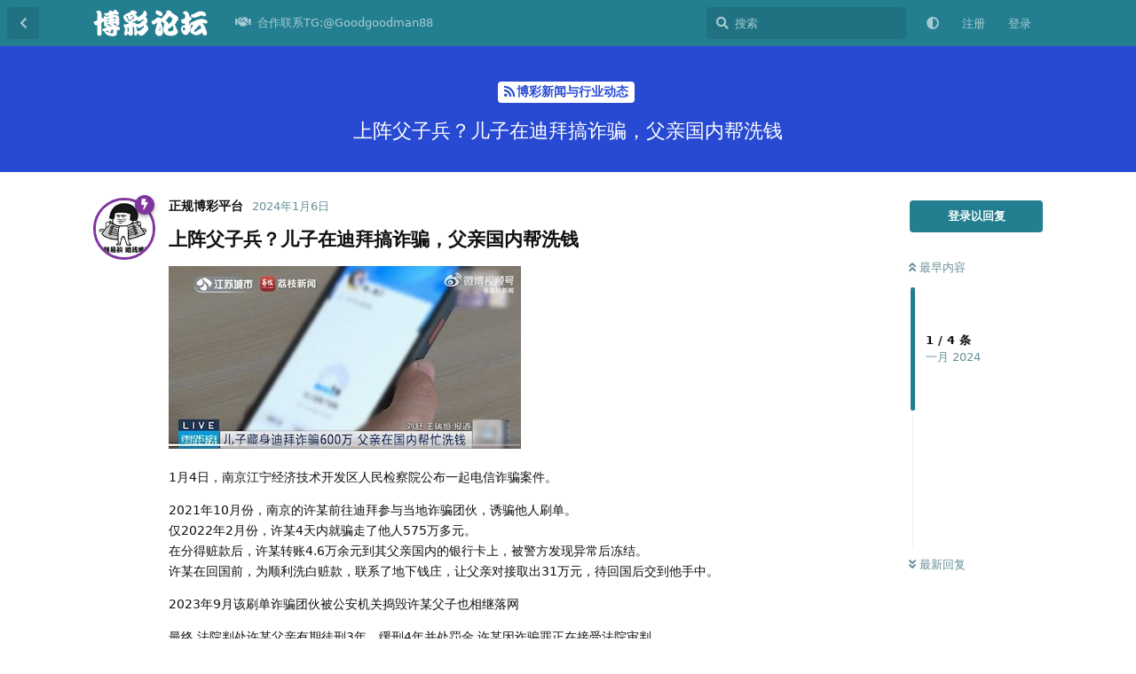

--- FILE ---
content_type: text/html; charset=utf-8
request_url: https://www.bocai567.com/d/742
body_size: 11864
content:
<!doctype html>
<html  dir="ltr"        lang="zh-Hans" >
    <head>
        <meta charset="utf-8">
        <title>上阵父子兵？儿子在迪拜搞诈骗，父亲国内帮洗钱 - 博彩论坛-华人博彩策略研究论坛</title>

        <link rel="canonical" href="https://www.bocai567.com/d/742">
<link rel="preload" href="https://www.bocai567.com/assets/forum.js?v=ab2eb06f" as="script">
<link rel="preload" href="https://www.bocai567.com/assets/forum-zh-Hans.js?v=1e663a69" as="script">
<link rel="preload" href="https://www.bocai567.com/assets/fonts/fa-solid-900.woff2" as="font" type="font/woff2" crossorigin="">
<link rel="preload" href="https://www.bocai567.com/assets/fonts/fa-regular-400.woff2" as="font" type="font/woff2" crossorigin="">
<meta name="viewport" content="width=device-width, initial-scale=1, maximum-scale=1, minimum-scale=1">
<meta name="description" content="上阵父子兵？儿子在迪拜搞诈骗，父亲国内帮洗钱 1月4日，南京江宁经济技术开发区人民检察院公布一起电信诈骗案件。 2021年10月份，南京的许某前往迪拜参与当地诈骗团伙，诱骗他人刷单。 仅2022年2月份，许某4天内就骗走了他人575万多元。 在分得赃款后，许某转账4.6万余元到其父亲国内的银行卡上，被警方...">
<meta name="theme-color" content="#237e90">
<meta name="application-name" content="博彩论坛-华人博彩策略研究论坛">
<meta name="robots" content="index, follow">
<meta name="twitter:card" content="summary_large_image">
<meta name="twitter:image" content="https://www.bocai567.com/assets/files/2024-01-06/1704513362-254849-image-2024-01-06-075549.jpg">
<meta name="twitter:title" content="上阵父子兵？儿子在迪拜搞诈骗，父亲国内帮洗钱">
<meta name="article:published_time" content="2024-01-06T03:56:11+00:00">
<meta name="twitter:description" content="上阵父子兵？儿子在迪拜搞诈骗，父亲国内帮洗钱 1月4日，南京江宁经济技术开发区人民检察院公布一起电信诈骗案件。 2021年10月份，南京的许某前往迪拜参与当地诈骗团伙，诱骗他人刷单。 仅2022年2月份，许某4天内就骗走了他人575万多元。 在分得赃款后，许某转账4.6万余元到其父亲国内的银行卡上，被警方...">
<meta name="twitter:url" content="https://www.bocai567.com/d/742-">
<meta name="color-scheme" content="light">
<link rel="stylesheet" media="not all and (prefers-color-scheme: dark)" class="nightmode-light" href="https://www.bocai567.com/assets/forum.css?v=4c430f16" />
<link rel="stylesheet" media="(prefers-color-scheme: dark)" class="nightmode-dark" href="https://www.bocai567.com/assets/forum-dark.css?v=628e12ba" />
<link rel="shortcut icon" href="https://www.bocai567.com/assets/favicon-40rsyo8w.png">
<meta property="og:site_name" content="博彩论坛-华人博彩策略研究论坛">
<meta property="og:type" content="article">
<meta property="og:image" content="https://www.bocai567.com/assets/files/2024-01-06/1704513362-254849-image-2024-01-06-075549.jpg">
<meta property="og:title" content="上阵父子兵？儿子在迪拜搞诈骗，父亲国内帮洗钱">
<meta property="og:description" content="上阵父子兵？儿子在迪拜搞诈骗，父亲国内帮洗钱 1月4日，南京江宁经济技术开发区人民检察院公布一起电信诈骗案件。 2021年10月份，南京的许某前往迪拜参与当地诈骗团伙，诱骗他人刷单。 仅2022年2月份，许某4天内就骗走了他人575万多元。 在分得赃款后，许某转账4.6万余元到其父亲国内的银行卡上，被警方...">
<meta property="og:url" content="https://www.bocai567.com/d/742-">
<script type="application/ld+json">[{"@context":"http:\/\/schema.org","@type":"QAPage","publisher":{"@type":"Organization","name":"\u535a\u5f69\u8bba\u575b-\u534e\u4eba\u535a\u5f69\u7b56\u7565\u7814\u7a76\u8bba\u575b","url":"https:\/\/www.bocai567.com","description":"\u535a\u5f69\u8bba\u575b\uff08https:\/\/www.bocai567.com\uff09\u4f5c\u4e3a\u6700\u4e13\u4e1a\u7684\u534e\u4eba\u535a\u5f69\u7b56\u7565\u7814\u7a76\u8bba\u575b,\u4e3a\u535a\u5f69\u8bba\u575b\u7684\u7231\u597d\u8005\u63d0\u4f9b\u6700\u65b0\u6700\u5feb\u7684\u535a\u5f69\u884c\u4e1a\u8d44\u8baf\u548c\u535a\u5f69\u4ea4\u6d41\u5e73\u53f0,\u662f\u4e00\u5bb6\u9488\u5bf9\u535a\u5f69\u7528\u6237\u7684\u7279\u8272\u4e13\u4e1a\u5185\u5bb9\uff0c\u5e76\u63d0\u4f9b\u56fd\u9645\u5316\u589e\u503c\u670d\u52a1\uff0c\u540c\u65f6\u662f\u4e00\u4e2a\u4ee4\u8d44\u6df1\u5546\u5bb6\u548c\u7528\u6237\u6240\u4fe1\u8d56\u7684\u591a\u5143\u5316\u8d44\u8baf\u5e73\u53f0\u3002","logo":"https:\/\/www.bocai567.com\/assets\/logo-tnotaypy.png"},"image":"https:\/\/www.bocai567.com\/assets\/files\/2024-01-06\/1704513362-254849-image-2024-01-06-075549.jpg","headline":"\u4e0a\u9635\u7236\u5b50\u5175\uff1f\u513f\u5b50\u5728\u8fea\u62dc\u641e\u8bc8\u9a97\uff0c\u7236\u4eb2\u56fd\u5185\u5e2e\u6d17\u94b1","datePublished":"2024-01-06T03:56:11+00:00","description":"\u4e0a\u9635\u7236\u5b50\u5175\uff1f\u513f\u5b50\u5728\u8fea\u62dc\u641e\u8bc8\u9a97\uff0c\u7236\u4eb2\u56fd\u5185\u5e2e\u6d17\u94b1 1\u67084\u65e5\uff0c\u5357\u4eac\u6c5f\u5b81\u7ecf\u6d4e\u6280\u672f\u5f00\u53d1\u533a\u4eba\u6c11\u68c0\u5bdf\u9662\u516c\u5e03\u4e00\u8d77\u7535\u4fe1\u8bc8\u9a97\u6848\u4ef6\u3002 2021\u5e7410\u6708\u4efd\uff0c\u5357\u4eac\u7684\u8bb8\u67d0\u524d\u5f80\u8fea\u62dc\u53c2\u4e0e\u5f53\u5730\u8bc8\u9a97\u56e2\u4f19\uff0c\u8bf1\u9a97\u4ed6\u4eba\u5237\u5355\u3002 \u4ec52022\u5e742\u6708\u4efd\uff0c\u8bb8\u67d04\u5929\u5185\u5c31\u9a97\u8d70\u4e86\u4ed6\u4eba575\u4e07\u591a\u5143\u3002 \u5728\u5206\u5f97\u8d43\u6b3e\u540e\uff0c\u8bb8\u67d0\u8f6c\u8d264.6\u4e07\u4f59\u5143\u5230\u5176\u7236\u4eb2\u56fd\u5185\u7684\u94f6\u884c\u5361\u4e0a\uff0c\u88ab\u8b66\u65b9...","url":"https:\/\/www.bocai567.com\/d\/742-","mainEntity":{"@type":"Question","name":"\u4e0a\u9635\u7236\u5b50\u5175\uff1f\u513f\u5b50\u5728\u8fea\u62dc\u641e\u8bc8\u9a97\uff0c\u7236\u4eb2\u56fd\u5185\u5e2e\u6d17\u94b1","text":"\u003Ch3\u003E\u4e0a\u9635\u7236\u5b50\u5175\uff1f\u513f\u5b50\u5728\u8fea\u62dc\u641e\u8bc8\u9a97\uff0c\u7236\u4eb2\u56fd\u5185\u5e2e\u6d17\u94b1\u003C\/h3\u003E\n\n\u003Cp\u003E\u003Cimg src=\"https:\/\/www.bocai567.com\/assets\/files\/2024-01-06\/1704513362-254849-image-2024-01-06-075549.jpg\" title=\"\" alt=\"\"\u003E\u003C\/p\u003E\n\n\u003Cp\u003E1\u67084\u65e5\uff0c\u5357\u4eac\u6c5f\u5b81\u7ecf\u6d4e\u6280\u672f\u5f00\u53d1\u533a\u4eba\u6c11\u68c0\u5bdf\u9662\u516c\u5e03\u4e00\u8d77\u7535\u4fe1\u8bc8\u9a97\u6848\u4ef6\u3002\u003C\/p\u003E\n\n\u003Cp\u003E2021\u5e7410\u6708\u4efd\uff0c\u5357\u4eac\u7684\u8bb8\u67d0\u524d\u5f80\u8fea\u62dc\u53c2\u4e0e\u5f53\u5730\u8bc8\u9a97\u56e2\u4f19\uff0c\u8bf1\u9a97\u4ed6\u4eba\u5237\u5355\u3002\u003Cbr\u003E\n\u4ec52022\u5e742\u6708\u4efd\uff0c\u8bb8\u67d04\u5929\u5185\u5c31\u9a97\u8d70\u4e86\u4ed6\u4eba575\u4e07\u591a\u5143\u3002\u003Cbr\u003E\n\u5728\u5206\u5f97\u8d43\u6b3e\u540e\uff0c\u8bb8\u67d0\u8f6c\u8d264.6\u4e07\u4f59\u5143\u5230\u5176\u7236\u4eb2\u56fd\u5185\u7684\u94f6\u884c\u5361\u4e0a\uff0c\u88ab\u8b66\u65b9\u53d1\u73b0\u5f02\u5e38\u540e\u51bb\u7ed3\u3002\u003Cbr\u003E\n\u8bb8\u67d0\u5728\u56de\u56fd\u524d\uff0c\u4e3a\u987a\u5229\u6d17\u767d\u8d43\u6b3e\uff0c\u8054\u7cfb\u4e86\u5730\u4e0b\u94b1\u5e84\uff0c\u8ba9\u7236\u4eb2\u5bf9\u63a5\u53d6\u51fa31\u4e07\u5143\uff0c\u5f85\u56de\u56fd\u540e\u4ea4\u5230\u4ed6\u624b\u4e2d\u3002\u003C\/p\u003E\n\n\u003Cp\u003E2023\u5e749\u6708\u8be5\u5237\u5355\u8bc8\u9a97\u56e2\u4f19\u88ab\u516c\u5b89\u673a\u5173\u6363\u6bc1\u8bb8\u67d0\u7236\u5b50\u4e5f\u76f8\u7ee7\u843d\u7f51\u003C\/p\u003E\n\n\u003Cp\u003E\u6700\u7ec8 \u6cd5\u9662\u5224\u5904\u8bb8\u67d0\u7236\u4eb2\u6709\u671f\u5f92\u52113\u5e74\uff0c\u7f13\u52114\u5e74\u5e76\u5904\u7f5a\u91d1 \u8bb8\u67d0\u56e0\u8bc8\u9a97\u7f6a\u6b63\u5728\u63a5\u53d7\u6cd5\u9662\u5ba1\u5224\u003C\/p\u003E\n","dateCreated":"2024-01-06T03:56:11+00:00","author":{"@type":"Person","name":"\u6b63\u89c4\u535a\u5f69\u5e73\u53f0"},"answerCount":3,"suggestedAnswer":[{"@type":"Answer","text":"\u003Cp\u003E\u54c8\u54c8\u54c8 \u8fd9\u4e2a\u725b\u003C\/p\u003E ","dateCreated":"2024-01-06T04:25:51+00:00","url":"https:\/\/www.bocai567.com\/d\/742-\/2","author":{"@type":"Person","name":"L"},"upvoteCount":0},{"@type":"Answer","text":"\u003Cp\u003E\u8fd9\u662f\u771f\u7236\u5b50\u554a\u003C\/p\u003E ","dateCreated":"2024-01-06T11:10:28+00:00","url":"https:\/\/www.bocai567.com\/d\/742-\/3","author":{"@type":"Person","name":"\u620f\u5b50"},"upvoteCount":0},{"@type":"Answer","text":"\u003Cp\u003E\u671b\u5b50\u6210\u9f99\u4e86\ud83d\ude02\u003C\/p\u003E","dateCreated":"2024-01-06T15:33:11+00:00","url":"https:\/\/www.bocai567.com\/d\/742-\/4","author":{"@type":"Person","name":"\u5c0f\u838e\u838e"},"upvoteCount":0}]}},{"@context":"http:\/\/schema.org","@type":"BreadcrumbList","itemListElement":{"@type":"ListItem","name":"\u535a\u5f69\u65b0\u95fb\u4e0e\u884c\u4e1a\u52a8\u6001","item":"https:\/\/www.bocai567.com\/t\/dashijian","position":1}},{"@context":"http:\/\/schema.org","@type":"WebSite","url":"https:\/\/www.bocai567.com\/","potentialAction":{"@type":"SearchAction","target":"https:\/\/www.bocai567.com\/?q={search_term_string}","query-input":"required name=search_term_string"}}]</script>

        <script>
            /* fof/nightmode workaround for browsers without (prefers-color-scheme) CSS media query support */
            if (!window.matchMedia('not all and (prefers-color-scheme), (prefers-color-scheme)').matches) {
                document.querySelector('link.nightmode-light').removeAttribute('media');
            }
        </script>
        
    </head>

    <body>
        <div id="app" class="App">

    <div id="app-navigation" class="App-navigation"></div>

    <div id="drawer" class="App-drawer">

        <header id="header" class="App-header">
            <div id="header-navigation" class="Header-navigation"></div>
            <div class="container">
                <div class="Header-title">
                    <a href="https://www.bocai567.com" id="home-link">
                                                    <img src="https://www.bocai567.com/assets/logo-tnotaypy.png" alt="博彩论坛-华人博彩策略研究论坛" class="Header-logo">
                                            </a>
                </div>
                <div id="header-primary" class="Header-primary"></div>
                <div id="header-secondary" class="Header-secondary"></div>
            </div>
        </header>

    </div>

    <main class="App-content">
        <div id="content"></div>

        <div id="flarum-loading" style="display: none">
    正在加载…
</div>

<noscript>
    <div class="Alert">
        <div class="container">
            请使用更现代的浏览器并启用 JavaScript 以获得最佳浏览体验。
        </div>
    </div>
</noscript>

<div id="flarum-loading-error" style="display: none">
    <div class="Alert">
        <div class="container">
            加载论坛时出错，请强制刷新页面重试。
        </div>
    </div>
</div>

<noscript id="flarum-content">
    <div class="container">
    <h1>上阵父子兵？儿子在迪拜搞诈骗，父亲国内帮洗钱</h1>

    <div>
                    <article>
                                <div class="PostUser"><h3 class="PostUser-name">正规博彩平台</h3></div>
                <div class="Post-body">
                    <h3>上阵父子兵？儿子在迪拜搞诈骗，父亲国内帮洗钱</h3>

<p><img src="https://www.bocai567.com/assets/files/2024-01-06/1704513362-254849-image-2024-01-06-075549.jpg" title="" alt=""></p>

<p>1月4日，南京江宁经济技术开发区人民检察院公布一起电信诈骗案件。</p>

<p>2021年10月份，南京的许某前往迪拜参与当地诈骗团伙，诱骗他人刷单。<br>
仅2022年2月份，许某4天内就骗走了他人575万多元。<br>
在分得赃款后，许某转账4.6万余元到其父亲国内的银行卡上，被警方发现异常后冻结。<br>
许某在回国前，为顺利洗白赃款，联系了地下钱庄，让父亲对接取出31万元，待回国后交到他手中。</p>

<p>2023年9月该刷单诈骗团伙被公安机关捣毁许某父子也相继落网</p>

<p>最终 法院判处许某父亲有期徒刑3年，缓刑4年并处罚金 许某因诈骗罪正在接受法院审判</p>

                </div>
            </article>

            <hr>
                    <article>
                                <div class="PostUser"><h3 class="PostUser-name">L</h3></div>
                <div class="Post-body">
                    <p>哈哈哈 这个牛</p> 
                </div>
            </article>

            <hr>
                    <article>
                                <div class="PostUser"><h3 class="PostUser-name">戏子</h3></div>
                <div class="Post-body">
                    <p>这是真父子啊</p> 
                </div>
            </article>

            <hr>
                    <article>
                                <div class="PostUser"><h3 class="PostUser-name">小莎莎</h3></div>
                <div class="Post-body">
                    <p>望子成龙了😂</p>
                </div>
            </article>

            <hr>
            </div>

    
    </div>

</noscript>


        <div class="App-composer">
            <div class="container">
                <div id="composer"></div>
            </div>
        </div>
    </main>

</div>




        <div id="modal"></div>
        <div id="alerts"></div>

        <script>
            document.getElementById('flarum-loading').style.display = 'block';
            var flarum = {extensions: {}};
        </script>

        <script src="https://www.bocai567.com/assets/forum.js?v=ab2eb06f"></script>
<script src="https://www.bocai567.com/assets/forum-zh-Hans.js?v=1e663a69"></script>

        <script id="flarum-json-payload" type="application/json">{"fof-nightmode.assets.day":"https:\/\/www.bocai567.com\/assets\/forum.css?v=4c430f16","fof-nightmode.assets.night":"https:\/\/www.bocai567.com\/assets\/forum-dark.css?v=628e12ba","resources":[{"type":"forums","id":"1","attributes":{"title":"\u535a\u5f69\u8bba\u575b-\u534e\u4eba\u535a\u5f69\u7b56\u7565\u7814\u7a76\u8bba\u575b","description":"\u535a\u5f69\u8bba\u575b\uff08https:\/\/www.bocai567.com\uff09\u4f5c\u4e3a\u6700\u4e13\u4e1a\u7684\u534e\u4eba\u535a\u5f69\u7b56\u7565\u7814\u7a76\u8bba\u575b,\u4e3a\u535a\u5f69\u8bba\u575b\u7684\u7231\u597d\u8005\u63d0\u4f9b\u6700\u65b0\u6700\u5feb\u7684\u535a\u5f69\u884c\u4e1a\u8d44\u8baf\u548c\u535a\u5f69\u4ea4\u6d41\u5e73\u53f0,\u662f\u4e00\u5bb6\u9488\u5bf9\u535a\u5f69\u7528\u6237\u7684\u7279\u8272\u4e13\u4e1a\u5185\u5bb9\uff0c\u5e76\u63d0\u4f9b\u56fd\u9645\u5316\u589e\u503c\u670d\u52a1\uff0c\u540c\u65f6\u662f\u4e00\u4e2a\u4ee4\u8d44\u6df1\u5546\u5bb6\u548c\u7528\u6237\u6240\u4fe1\u8d56\u7684\u591a\u5143\u5316\u8d44\u8baf\u5e73\u53f0\u3002","showLanguageSelector":false,"baseUrl":"https:\/\/www.bocai567.com","basePath":"","baseOrigin":"https:\/\/www.bocai567.com","debug":false,"apiUrl":"https:\/\/www.bocai567.com\/api","welcomeTitle":"\u535a\u5f69\u8bba\u575b-\u534e\u4eba\u535a\u5f69\u7b56\u7565\u7814\u7a76\u8bba\u575b","welcomeMessage":"\u6253\u9020\u5168\u7403\u6700\u4f73\u535a\u5f69\u8bba\u575b - \u73a9\u6cd5\u6700\u5168\uff0c\u4f18\u60e0\u591a\u591a\n","themePrimaryColor":"#237e90","themeSecondaryColor":"#1d5f6d","logoUrl":"https:\/\/www.bocai567.com\/assets\/logo-tnotaypy.png","faviconUrl":"https:\/\/www.bocai567.com\/assets\/favicon-40rsyo8w.png","headerHtml":null,"footerHtml":"","allowSignUp":true,"defaultRoute":"\/all","canViewForum":true,"canStartDiscussion":false,"canSearchUsers":false,"canCreateAccessToken":false,"canModerateAccessTokens":false,"assetsBaseUrl":"https:\/\/www.bocai567.com\/assets","canViewFlags":false,"guidelinesUrl":null,"fof-upload.canUpload":false,"fof-upload.canDownload":false,"fof-upload.composerButtonVisiblity":"both","canBypassTagCounts":false,"minPrimaryTags":"1","maxPrimaryTags":"1","minSecondaryTags":"0","maxSecondaryTags":"3","stickiest.badge_icon":"fas fa-layer-group","nodp.time_limit":"1440","canSeeUserDirectoryLink":false,"userDirectorySmallCards":true,"userDirectoryDisableGlobalSearchSource":false,"userDirectoryDefaultSort":"default","fof-user-bio.maxLength":200,"ReactionConverts":[null,null,null],"fofNightMode_autoUnsupportedFallback":1,"fofNightMode.showThemeToggleOnHeaderAlways":true,"fof-nightmode.default_theme":0,"pusherKey":null,"pusherCluster":null,"displayNameDriver":"nickname","setNicknameOnRegistration":true,"randomizeUsernameOnRegistration":false,"allowUsernameMentionFormat":true,"canBypassAds":false,"cannotSetCustomAvatar":false,"cannotRemoveAvatar":false,"canSetPredefinedAvatar":true,"predefinedAvatarsPrefix":"https:\/\/www.bocai567.com\/assets\/avatars\/predefined\/","predefinedAvatars":["4PtOrxOdkQtH43ht.jpg","EGUppOSHCoTqs0cZ.jpg","LO8Xyr29vPRZFm4T.jpg","dJxUK68updSzpHBr.jpg","gfIFTRSi7oHHOQap.jpg","IszMUe6MkmAiPrZ8.jpg","zihwyPq8kSRzF0R5.jpg","lbO7cgfIibf1sAWf.jpg","bEunayjKJTSN7uj7.jpg","zpUKMNJPTxUkmJd5.jpg","SmoFn9dnpWpASmRm.jpg","gOY8amMAAFYGSZyk.jpg","9N2LTMWsq3vAiXOU.jpg","l7g0UF3eLtQBlfq6.jpg","D5plFuJHhYUQHG6L.jpg","vqs1Z7Q7Gq0DWcY6.jpg","MiQPfqFdYl5ym2IU.jpg","aseANexDG4qBn1AP.jpg","VnNniLj14RzuOuF2.jpg","RDYBg9qcod1zNKOq.jpg","nB0ntByt4j5N0fcD.jpg","QG4Jwzf316uE32V8.jpg","XcxSALN3sidH9tis.jpg","dShfszljc68WfTW8.jpg","7DbyzpRn8KzpMW58.jpg","9NNAfeJiajae1Mw1.jpg","hS9gFKIK7ag45W4L.jpg","7ytYte2KphLrT6j0.jpg","yYdyQ2Jt44A5FbON.jpg","PTvIYKry59QkUo0s.jpg","36eFcL4lvDjQUZz5.jpg","ztiFVMWk2q6AOHHh.jpg","wZYRYgA7JTTcTyOm.jpg","YaOuL4T3ZGJDUm1p.jpg","JWMYcJ9TpkG8hevt.jpg","Av3AJ1l8aQdK89iQ.jpg","Lib6MJvLRZFk6MHE.png","FvAUxURY0cURpNAS.jpg","hTuh6mBCCsM6mhlp.jpg","opqT31t84vXUXmLc.jpg","glVU4RABBCz1OMkI.jpg","xxsZK5q5J8MA96NQ.jpg","JnPoBsf2kLBbUmRB.jpg","JnLuWt1RBTv4cd4n.jpg","fGmBQsQYQPklXlo2.jpg","nE00MLYluHLDyYxB.jpg","bIPv2tMhX9vLP5WF.jpg","LWvgZAIkr1bU5jJk.jpg","D5L2TcRDdp13E0M1.jpg","MIck7mjCpRqT66N5.jpg","qWXsxW2jqt6I55eO.jpg","f7pLH14IvOWJGU58.jpg","QrJnwvxB1NBAFF7P.jpg","zRCQQpNh9k19mgjW.jpg","tuo1bKUREm8Ncl8A.jpg","91tFquJVUnm9KhEc.jpg","JAK0aqQRakj0WSxp.jpg","t3Eot7qhi8dQH0iy.jpg","NvltnwdUpODcQPRD.jpg","07cdl1LXMQBUx3rc.jpg","sDvrYRtmoOest1jp.jpg","zYf4h3YrFpOTiyw4.jpg","gzsvQHvRPTCEcJTg.png","FTStoxzBeTNgWHcb.jpg","N5BnxbwE3iIks3CX.jpg","xn17A329dF2Ei60N.jpg","bgm9MEntZy32zPuc.jpg","R9fzUiCIazLQ9xZw.jpg","T7boBjN9Rn0Xaohy.jpg","24eDmgB97OlJqP5D.jpg","HatopXH0skMgH42y.jpg","fIfPSnrH7OV2H7HY.jpg","f1qGJ1nuuhYVTb5q.jpg","t4MkCv1gVU8gzqWz.jpg","uUM5BDYRYH4Sf98Q.jpg","smf99q03vENSJETF.jpg","g05RLaF0YxJpvW5j.jpg","7hUy1uwBJz2s1n5F.jpg","1hAXB0U2GqBzPyQe.jpg","r8eh3mFGNNkjolAU.jpg","XlEQgPqNa9fESgGs.jpg","vIT9liXSX6gTtQy0.jpg","jInYAr3jawGyU546.jpg","f0lD3qT9eGNIc5xt.jpg","hhgTRwP9CN5ziDUK.jpg","wik3CV4RhLXP74M8.jpg","xOERTGMSA3bcnMei.jpg","WTbULaaYXh2CClGb.jpg"],"emojioneAreaEnableSearch":true,"emojioneAreaEnableRecent":true,"emojioneAreaEnableTones":true,"emojioneAreaFiltersPositionBottom":true,"emojioneAreaSearchPositionBottom":true,"emojioneAreaHideFlarumButton":true},"relationships":{"groups":{"data":[{"type":"groups","id":"1"},{"type":"groups","id":"2"},{"type":"groups","id":"3"},{"type":"groups","id":"4"}]},"tags":{"data":[{"type":"tags","id":"1"},{"type":"tags","id":"2"},{"type":"tags","id":"3"},{"type":"tags","id":"4"},{"type":"tags","id":"5"},{"type":"tags","id":"6"},{"type":"tags","id":"9"},{"type":"tags","id":"10"},{"type":"tags","id":"11"},{"type":"tags","id":"12"},{"type":"tags","id":"13"},{"type":"tags","id":"14"},{"type":"tags","id":"15"},{"type":"tags","id":"16"}]},"reactions":{"data":[{"type":"reactions","id":"1"},{"type":"reactions","id":"2"},{"type":"reactions","id":"3"},{"type":"reactions","id":"4"},{"type":"reactions","id":"5"},{"type":"reactions","id":"6"}]},"links":{"data":[{"type":"links","id":"34"}]}}},{"type":"groups","id":"1","attributes":{"nameSingular":"\u7ba1\u7406\u5458","namePlural":"\u7ba1\u7406\u7ec4","color":"#B72A2A","icon":"fas fa-wrench","isHidden":0}},{"type":"groups","id":"2","attributes":{"nameSingular":"\u6e38\u5ba2","namePlural":"\u6e38\u5ba2","color":null,"icon":null,"isHidden":0}},{"type":"groups","id":"3","attributes":{"nameSingular":"\u6ce8\u518c\u7528\u6237","namePlural":"\u6ce8\u518c\u7528\u6237","color":null,"icon":null,"isHidden":0}},{"type":"groups","id":"4","attributes":{"nameSingular":"\u7248\u4e3b","namePlural":"\u7248\u4e3b\u7ec4","color":"#80349E","icon":"fas fa-bolt","isHidden":0}},{"type":"tags","id":"1","attributes":{"name":"\u514d\u8d39\u9001\u5f69\u91d1","description":"\u5206\u4eab\u767d\u83dc,\u767d\u5ad6\u5f69\u91d1,\u514d\u8d39\u8585\u7f8a\u6bdb,\u6700\u65b0\u4f18\u60e0\u8d44\u8baf","slug":"mianfeisongcaijin","color":"#EF564F","backgroundUrl":null,"backgroundMode":null,"icon":"fas fa-solid fa-gift","discussionCount":1326,"position":0,"defaultSort":null,"isChild":false,"isHidden":false,"lastPostedAt":"2026-01-17T08:41:52+00:00","canStartDiscussion":false,"canAddToDiscussion":false}},{"type":"tags","id":"2","attributes":{"name":"\u4fe1\u8a89\u535a\u5f69\u5e73\u53f0\u63a8\u8350","description":"\u5173\u4e8e\u4e0d\u540c\u7ebf\u4e0a\u8d4c\u535a\u5e73\u53f0\u7684\u8ba8\u8bba\uff0c\u5305\u62ec\u8bc4\u4ef7\u3001\u7ecf\u9a8c\u5206\u4eab\u3001\u5b89\u5168\u6027\u7b49\u65b9\u9762\u7684\u4fe1\u606f\u3002","slug":"xinyupingtaituijian","color":"#6DBB3E","backgroundUrl":null,"backgroundMode":null,"icon":"fas fa-check","discussionCount":5,"position":1,"defaultSort":null,"isChild":false,"isHidden":false,"lastPostedAt":"2026-01-15T08:02:29+00:00","canStartDiscussion":false,"canAddToDiscussion":false}},{"type":"tags","id":"3","attributes":{"name":"\u9ed1\u5e73\u53f0\u66dd\u5149","description":"\u6536\u96c6\u5404\u5927\u5e73\u53f0\u7684\u9ed1\u6599\uff0c\u4e3a\u73a9\u5bb6\u907f\u96f7\u907f\u5751\u3002","slug":"baoguangqu","color":"#414141","backgroundUrl":null,"backgroundMode":null,"icon":"fas fa-solid fa-video-slash","discussionCount":264,"position":4,"defaultSort":null,"isChild":false,"isHidden":false,"lastPostedAt":"2026-01-14T09:01:33+00:00","canStartDiscussion":false,"canAddToDiscussion":false}},{"type":"tags","id":"4","attributes":{"name":"\u535a\u5f69\u65b0\u95fb\u4e0e\u884c\u4e1a\u52a8\u6001","description":"\u672c\u680f\u76ee\u4e3b\u8981\u5206\u4eab\u5168\u65b9\u4f4d\u7684\u73af\u7403\u535a\u5f69\u65b0\u95fb\uff0c\u638c\u63e1\u535a\u5f69\u4ea7\u4e1a\u6700\u65b0\u4fe1\u606f\u3001\u62a5\u5bfc\u5404\u5927\u535a\u5f69\u516c\u53f8\u6392\u540d\u52a8\u6001\u3001\u5728\u7ebf\u535a\u5f69\u8d8b\u52bf\u4ee5\u53ca\u5404\u56fd\u8d4c\u724c\u7533\u8bf7\u6307\u5357","slug":"dashijian","color":"#284ad2","backgroundUrl":null,"backgroundMode":null,"icon":"fas fa-solid fa-rss","discussionCount":304,"position":5,"defaultSort":null,"isChild":false,"isHidden":false,"lastPostedAt":"2026-01-14T09:01:19+00:00","canStartDiscussion":false,"canAddToDiscussion":false}},{"type":"tags","id":"5","attributes":{"name":" \u535a\u5f69\u7b56\u7565","description":"\u5206\u4eab\u548c\u8ba8\u8bba\u5404\u79cd\u8d4c\u535a\u7b56\u7565\u3001\u6280\u5de7\u548c\u7cfb\u7edf\uff0c\u4ee5\u63d0\u9ad8\u80dc\u7387\u6216\u964d\u4f4e\u98ce\u9669\u3002","slug":"bocaicelue","color":"#e826b4","backgroundUrl":null,"backgroundMode":null,"icon":"fas fa-solid fa-dice","discussionCount":196,"position":3,"defaultSort":null,"isChild":false,"isHidden":false,"lastPostedAt":"2026-01-10T09:41:13+00:00","canStartDiscussion":false,"canAddToDiscussion":false}},{"type":"tags","id":"6","attributes":{"name":"\u535a\u5f69\u5fc3\u5f97","description":"\u7528\u6237\u53ef\u4ee5\u5206\u4eab\u81ea\u5df1\u7684\u535a\u5f69\u5fc3\u5f97\u3001\u4e2d\u5956\u6545\u4e8b\u3001\u6216\u8005\u9047\u5230\u7684\u95ee\u9898\uff0c\u4ee5\u83b7\u5f97\u5176\u4ed6\u4eba\u7684\u610f\u89c1\u548c\u5efa\u8bae\u3002","slug":"jiaoliu","color":"#ec4e3c","backgroundUrl":null,"backgroundMode":null,"icon":"fas fa-hand-holding-heart","discussionCount":73,"position":8,"defaultSort":null,"isChild":false,"isHidden":false,"lastPostedAt":"2026-01-10T09:42:06+00:00","canStartDiscussion":false,"canAddToDiscussion":false}},{"type":"tags","id":"9","attributes":{"name":"\u6212\u8d4c\u6587\u7ae0","description":"\u5e2e\u52a9\u6c89\u6d6e\u8d4c\u6d77\u7684\u4eba\u4e0a\u5cb8,\u522b\u8f93\u5149\u4e86\u624d\u60f3\u5230\u8981\u6212\u8d4c","slug":"jiedu","color":"#9354CA","backgroundUrl":null,"backgroundMode":null,"icon":"fas fa-solid fa-book","discussionCount":81,"position":9,"defaultSort":null,"isChild":false,"isHidden":false,"lastPostedAt":"2026-01-17T08:36:05+00:00","canStartDiscussion":false,"canAddToDiscussion":false}},{"type":"tags","id":"10","attributes":{"name":"\u6280\u672f\u652f\u6301\u548c\u95ee\u9898\u6c42\u52a9","description":"\u7528\u6237\u53ef\u4ee5\u5728\u8fd9\u91cc\u63d0\u95ee\u5173\u4e8e\u535a\u5f69\u5e73\u53f0\u3001\u6e38\u620f\u89c4\u5219\u3001\u6280\u672f\u95ee\u9898\u7b49\u65b9\u9762\u7684\u95ee\u9898\uff0c\u5e76\u5f97\u5230\u5176\u4ed6\u7528\u6237\u7684\u5e2e\u52a9\u3002","slug":"qiuzu","color":"#715138","backgroundUrl":null,"backgroundMode":null,"icon":"fas fa-wrench","discussionCount":2,"position":11,"defaultSort":null,"isChild":false,"isHidden":false,"lastPostedAt":"2024-01-26T08:55:24+00:00","canStartDiscussion":false,"canAddToDiscussion":false}},{"type":"tags","id":"11","attributes":{"name":"\u5ba2\u6237\u670d\u52a1","description":"\u7528\u6237\u53ef\u4ee5\u5728\u8fd9\u4e2a\u680f\u76ee\u627e\u5230\u5e73\u53f0\u7ad9\u957f\u7684\u8054\u7cfb\u65b9\u5f0f\uff0c\u4ee5\u53ca\u89e3\u51b3\u95ee\u9898\u548c\u83b7\u53d6\u652f\u6301\u7684\u4fe1\u606f\u3002","slug":"kehufuwu","color":"#f8504b","backgroundUrl":null,"backgroundMode":null,"icon":"fas fa-clipboard-list","discussionCount":2,"position":12,"defaultSort":null,"isChild":false,"isHidden":false,"lastPostedAt":"2023-10-29T10:32:19+00:00","canStartDiscussion":false,"canAddToDiscussion":false}},{"type":"tags","id":"12","attributes":{"name":"\u516c\u544a","description":"\u535a\u5f69\u8bba\u575b\u53d1\u8868\u516c\u544a","slug":"gonggao","color":"#EF564F","backgroundUrl":null,"backgroundMode":null,"icon":"fas fa-bullhorn","discussionCount":3,"position":13,"defaultSort":null,"isChild":false,"isHidden":false,"lastPostedAt":"2023-11-15T04:43:28+00:00","canStartDiscussion":false,"canAddToDiscussion":false}},{"type":"tags","id":"13","attributes":{"name":"\u4f53\u80b2\u8d5b\u4e8b\u8d44\u8baf","description":"\u96c6\u7ed3\u5168\u7403\u5404\u7c7b\u4f53\u80b2\u8d5b\u4e8b\u7684\u8d44\u8baf\u548c\u5206\u6790","slug":"tiyuzixun","color":"#b056e1","backgroundUrl":null,"backgroundMode":null,"icon":"fas fa-solid fa-desktop","discussionCount":47,"position":6,"defaultSort":null,"isChild":false,"isHidden":false,"lastPostedAt":"2026-01-17T08:38:49+00:00","canStartDiscussion":false,"canAddToDiscussion":false}},{"type":"tags","id":"14","attributes":{"name":"\u4f53\u80b2\u8d5b\u4e8b\u9884\u6d4b","description":"\u53d1\u5e03\u70ed\u95e8\u8d5b\u4e8b\u63a8\u5355\uff0c\u4e89\u53d6\u522b\u5885\u9760\u5927\u6d77","slug":"yuce","color":"#1acb26","backgroundUrl":null,"backgroundMode":null,"icon":"fas fa-regular fa-futbol","discussionCount":126,"position":7,"defaultSort":null,"isChild":false,"isHidden":false,"lastPostedAt":"2025-12-20T15:00:52+00:00","canStartDiscussion":false,"canAddToDiscussion":false}},{"type":"tags","id":"15","attributes":{"name":"\u535a\u5f69\u6545\u4e8b\u6c47","description":"\u8001\u54e5\u4eec\u53ef\u4ee5\u5728\u6b64\u5206\u4eab\u65e5\u5e38\u751f\u6d3b\uff0c\u4eba\u751f\u7ecf\u5386\uff0c\u535a\u5f08\u4e2d\u7684\u559c\u60a6\u4e0e\u5fe7\u4f24\u3002","slug":"gushihui","color":"#dc7f32","backgroundUrl":null,"backgroundMode":null,"icon":"fas fa-solid fa-book-open","discussionCount":124,"position":10,"defaultSort":null,"isChild":false,"isHidden":false,"lastPostedAt":"2026-01-17T08:37:49+00:00","canStartDiscussion":false,"canAddToDiscussion":false}},{"type":"tags","id":"16","attributes":{"name":"\u73a9\u5bb6\u6295\u7a3f\u53d1\u5e03\u533a","description":"\u6b22\u8fce\u6765\u5230\u73a9\u5bb6\u6295\u7a3f\u53d1\u5e03\u533a\uff01\u8fd9\u91cc\u662f\u5c5e\u4e8e\u4f60\u7684\u521b\u4f5c\u5929\u5730\uff0c\u4f60\u53ef\u4ee5\u5206\u4eab\u72ec\u7279\u7684\u6e38\u620f\u89c1\u89e3\u3001\u7f16\u5199\u6709\u8da3\u7684\u6e38\u620f\u6545\u4e8b\uff0c\u6216\u662f\u8d21\u732e\u6700\u65b0\u7684\u6e38\u620f\u8bc4\u6d4b\u548c\u653b\u7565\u3002\u65e0\u8bba\u662f\u81ea\u5df1\u4eb2\u8eab\u7ecf\u5386\u7684\u6e38\u620f\u5fc3\u60c5\uff0c\u8fd8\u662f\u5bf9\u884c\u4e1a\u52a8\u6001\u7684\u72ec\u5230\u5206\u6790\uff0c\u90fd\u53ef\u4ee5\u5728\u8fd9\u91cc\u627e\u5230\u5e7f\u5927\u73a9\u5bb6\u7684\u5173\u6ce8\u3002\u91ca\u653e\u4f60\u7684\u521b\u610f\uff0c\u4e0e\u5176\u4ed6\u73a9\u5bb6\u4e00\u540c\u5206\u4eab\u4f60\u7684\u6e38\u620f\u4e16\u754c\u89c2\uff0c\u8ba9\u8fd9\u91cc\u6210\u4e3a\u5404\u7c7b\u6e38\u620f\u7231\u597d\u8005\u4ea4\u6d41\u4e92\u52a8\u7684\u7cbe\u5f69\u5e73\u53f0\uff01","slug":"tougao","color":"#24c2b7","backgroundUrl":null,"backgroundMode":null,"icon":"fas fa-regular fa-paper-plane","discussionCount":4,"position":2,"defaultSort":null,"isChild":false,"isHidden":false,"lastPostedAt":"2025-10-06T10:11:06+00:00","canStartDiscussion":false,"canAddToDiscussion":false}},{"type":"reactions","id":"1","attributes":{"identifier":"thumbsup","display":null,"type":"emoji","enabled":1}},{"type":"reactions","id":"2","attributes":{"identifier":"thumbsdown","display":null,"type":"emoji","enabled":1}},{"type":"reactions","id":"3","attributes":{"identifier":"laughing","display":null,"type":"emoji","enabled":1}},{"type":"reactions","id":"4","attributes":{"identifier":"confused","display":null,"type":"emoji","enabled":1}},{"type":"reactions","id":"5","attributes":{"identifier":"heart","display":null,"type":"emoji","enabled":1}},{"type":"reactions","id":"6","attributes":{"identifier":"tada","display":null,"type":"emoji","enabled":1}},{"type":"links","id":"34","attributes":{"id":34,"title":"\u5408\u4f5c\u8054\u7cfbTG:@Goodgoodman88","icon":"fas fa-solid fa-handshake","url":"https:\/\/t.me\/Goodgoodman88","position":null,"isInternal":false,"isNewtab":false,"isChild":false,"visibility":"everyone"}}],"session":{"userId":0,"csrfToken":"kX0B3H31TkfLWu9VLr6s6NdD2ZzElp8aECEvWM4V"},"locales":{"zh-Hans":"\u7b80\u4f53\u4e2d\u6587","en":"English"},"locale":"zh-Hans","davwheat-ads.ad-code.between_posts":"\n\n  \u003Cdiv class=\u0022PostStream\u0022 style=\u0022margin-top: 10px; width:100%\u0022\u003E   \u003Ca href=\u0022http:\/\/23.225.52.68:4466\/vip348.html\u0022 target=\u0022_blank\u0022\u003E\n      \u003Cimg src=\u0022https:\/\/baipiaowang.org\/assets\/files\/2025-09-08\/1757317192-293993-2400-194.gif\u0022 \n      alt=\u00224466\u0022 width=\u0022100%\u0022\u003E\n     \u003C\/a\u003E\n    \u003C\/div\u003E\n\n\n\n\n\u003Cdiv class=\u0022PostStream\u0022 style=\u0022margin-top: 10px; width:100%\u0022\u003E\n     \u003Ca href=\u0022https:\/\/www.we867325.com\/aff.php?vid=1253358\u0022 target=\u0022_blank\u0022\u003E\n      \u003Cimg src=\u0022https:\/\/meibo999.com\/assets\/files\/2025-06-01\/1748772785-826593-2400-194.gif\u0022 alt=\u0022\u7b2c\u4e00\u4f53\u80b2\u0022 width=\u0022100%\u0022\u003E\n     \u003C\/a\u003E\n    \u003C\/div\u003E\n\n\n\n\n\n\u003Cdiv class=\u0022PostStream\u0022 style=\u0022margin-top: 10px; width:100%\u0022\u003E\n     \u003Ca href=\u0022https:\/\/www.zhgj7.vip\u0022 target=\u0022_blank\u0022\u003E\n      \u003Cimg src=\u0022https:\/\/baipiaowang.org\/assets\/files\/2025-03-18\/1742310095-631350-bc0c11bd-1fa3-47fc-9df3-9b9d472835a4.gif\u0022 alt=\u0022\u5c0a\u7687\u0022 width=\u0022100%\u0022\u003E\n     \u003C\/a\u003E\n    \u003C\/div\u003E\n\n\u003Cdiv class=\u0022PostStream\u0022 style=\u0022margin-top: 10px; width:100%\u0022\u003E\n     \u003Ca href=\u0022https:\/\/www.3bet5.cc:35559\/entry\/register\/?i_code=9784697\u0022 target=\u0022_blank\u0022\u003E\n      \u003Cimg src=\u0022https:\/\/baicaidaquan.com\/assets\/files\/2025-09-15\/1757926120-270990-2400x194.gif\u0022 \n      alt=\u0022bet5\u4f53\u80b2\u0022 width=\u0022100%\u0022\u003E\n     \u003C\/a\u003E\n    \u003C\/div\u003E\n\n\u003Cdiv class=\u0022PostStream\u0022 style=\u0022margin-top: 10px; width:100%\u0022\u003E\n     \u003Ca href=\u0022https:\/\/www.079111.cc:8899\/Register\/?a=580165\u0022 target=\u0022_blank\u0022\u003E\n      \u003Cimg src=\u0022https:\/\/www.genostas.com\/assets\/files\/2025-09-28\/1759043239-219743-bd3d56d6-cd78-45f7-a662-23984e0ddae8.gif\u0022 \n      alt=\u0022\u65b0\u8461\u4eac\u0022 width=\u0022100%\u0022\u003E\n     \u003C\/a\u003E\n    \u003C\/div\u003E\n\n\n\n\u003Cdiv class=\u0022PostStream\u0022 style=\u0022margin-top: 10px; width:100%\u0022\u003E\n     \u003Ca href=\u0022https:\/\/t.me\/kuaisuqianming\u0022 target=\u0022_blank\u0022\u003E\n      \u003Cimg src=\u0022https:\/\/meibo999.com\/assets\/files\/2025-07-30\/1753896194-281861-ios.gif\u0022 alt=\u0022\u7b7e\u540d\u0022 width=\u0022100%\u0022\u003E\n     \u003C\/a\u003E\n    \u003C\/div\u003E\n\n\n\u003Cdiv class=\u0022PostStream\u0022 style=\u0022margin-top: 10px; width:100%\u0022\u003E\n     \u003Ca href=\u0022http:\/\/jinshapg10.com\/\u0022 target=\u0022_blank\u0022\u003E\n      \u003Cimg src=\u0022https:\/\/meibo999.com\/assets\/files\/2025-06-21\/1750484571-914080-pg.gif\u0022 alt=\u0022\u91d1\u6c99\u0022 width=\u0022100%\u0022\u003E\n     \u003C\/a\u003E\n    \u003C\/div\u003E\n\n\n\u003Cdiv class=\u0022PostStream\u0022 style=\u0022margin-top: 10px; width:100%\u0022\u003E\n     \u003Ca href=\u0022https:\/\/558.5583606.cc:8443\/?shareName=558.5583606.cc\u0022 target=\u0022_blank\u0022\u003E\n      \u003Cimg src=\u0022https:\/\/kaiyuanqipai.org\/assets\/files\/2025-08-25\/1756111166-561238-558-2400x194.gif\u0022 \n      alt=\u0022\u5f00\u5143\u68cb\u724c\u0022 width=\u0022100%\u0022\u003E\n     \u003C\/a\u003E\n    \u003C\/div\u003E\n\n\u003Cdiv class=\u0022PostStream\u0022 style=\u0022margin-top: 10px; width:100%\u0022\u003E\n     \u003Ca href=\u0022https:\/\/2pg.2055983.cc\u0022 target=\u0022_blank\u0022\u003E\n      \u003Cimg src=\u0022https:\/\/kaiyuanqipai.org\/assets\/files\/2025-08-25\/1756111222-623116-2400x194.gif\u0022 \n      alt=\u0022PG\u7535\u5b50\u0022 width=\u0022100%\u0022\u003E\n     \u003C\/a\u003E\n    \u003C\/div\u003E\n\n\n\n\n\n\u003Cdiv class=\u0022PostStream\u0022 style=\u0022margin-top: 10px; width:100%\u0022\u003E\n\t\t\t\u003Ca href=\u0022https:\/\/t.me\/seo8686\u0022 target=\u0022_blank\u0022\u003E\n\t\t\t\t\u003Cimg src=\u0022https:\/\/bocaiquan.org\/assets\/files\/2023-10-18\/1697613861-574998-1.gif\u0022 alt=\u0022\u5e7f\u544a\u5408\u4f5c\u0022 width=\u0022100%\u0022\u003E\n\t\t\t\u003C\/a\u003E\n\t\t\u003C\/div\u003E","davwheat-ads.ad-code.discussion_header":"","davwheat-ads.ad-code.discussion_sidebar":"","davwheat-ads.ad-code.footer":"","davwheat-ads.ad-code.header":"\n\n\u003Cdiv class=\u0022container\u0022 style=\u0022margin-top: 10px;\u0022\u003E\n     \u003Ca href=\u0022https:\/\/156.234.248.253:5012\/?cid=8369907#baicaishequ\u0022 target=\u0022_blank\u0022\u003E\n      \u003Cimg src=\u0022https:\/\/tupian.913tupian.com\/baicai\/2400x194.gif\u0022 \n      alt=\u0022\u91d1\u6c99\u0022 width=\u0022100%\u0022\u003E\n     \u003C\/a\u003E\n    \u003C\/div\u003E\n\n\u003Cdiv class=\u0022container\u0022 style=\u0022margin-top: 10px;\u0022\u003E\n     \u003Ca href=\u0022https:\/\/www.we867325.com\/aff.php?vid=1253358\u0022 target=\u0022_blank\u0022\u003E\n      \u003Cimg src=\u0022https:\/\/meibo999.com\/assets\/files\/2026-01-20\/1768900532-518101-2400x194-2.gif\u0022 \n      alt=\u0022\u7b2c\u4e00\u4f53\u80b2\u0022 width=\u0022100%\u0022\u003E\n     \u003C\/a\u003E\n    \u003C\/div\u003E\n\n\n\n\u003Cdiv class=\u0022container\u0022 style=\u0022margin-top: 10px;\u0022\u003E\n     \u003Ca href=\u0022http:\/\/23.225.52.68:4466\/vip348.html\u0022 target=\u0022_blank\u0022\u003E\n      \u003Cimg src=\u0022https:\/\/baipiaowang.org\/assets\/files\/2025-09-08\/1757317192-293993-2400-194.gif\u0022 \n      alt=\u00224466\u0022 width=\u0022100%\u0022\u003E\n     \u003C\/a\u003E\n    \u003C\/div\u003E\n\n\u003Cdiv class=\u0022container\u0022 style=\u0022margin-top: 10px;\u0022\u003E\n     \u003Ca href=\u0022https:\/\/134.122.165.149:5001\/fhdisf9ujfsdklj88\/887260891.php\u0022 target=\u0022_blank\u0022\u003E\n      \u003Cimg src=\u0022https:\/\/meibo999.com\/assets\/files\/2025-10-30\/1761801095-733044-960x70-1.gif\u0022 \n      alt=\u00227668\u666e\u4eac\u0022 width=\u0022100%\u0022\u003E\n     \u003C\/a\u003E\n    \u003C\/div\u003E\n\n\u003Cdiv class=\u0022container\u0022 style=\u0022margin-top: 10px;\u0022\u003E\n     \u003Ca href=\u0022https:\/\/service.sdqhwtvbtwdf.com\/C.ashx?btag=a_7590b_1722c_\u0026affid=2007166\u0026siteid=7590\u0026adid=1722\u0026c=groupsites\u0022 target=\u0022_blank\u0022\u003E\n      \u003Cimg src=\u0022https:\/\/www.xianshangbc.com\/assets\/files\/2026-01-14\/1768408219-656756-bvac-1384.gif\u0022 \n      alt=\u0022\u97e6\u5fb7\u0022 width=\u0022100%\u0022\u003E\n     \u003C\/a\u003E\n    \u003C\/div\u003E\n\n\n\u003Cdiv class=\u0022container\u0022 style=\u0022margin-top: 10px;\u0022\u003E\n     \u003Ca href=\u0022https:\/\/service.sdqhwtvbtwdf.com\/C.ashx?btag=a_7590b_2484c_\u0026affid=2007166\u0026siteid=7590\u0026adid=2484\u0026c=groupsites\u0022 target=\u0022_blank\u0022\u003E\n      \u003Cimg src=\u0022https:\/\/www.xianshangbc.com\/assets\/files\/2026-01-14\/1768408326-249609-wh-1274.gif\u0022 \n      alt=\u0022\u5a01\u5ec9\u0022 width=\u0022100%\u0022\u003E\n     \u003C\/a\u003E\n    \u003C\/div\u003E\n\n\n\n\n\n\u003Cdiv class=\u0022container\u0022 style=\u0022margin-top: 10px;\u0022\u003E\n     \u003Ca href=\u0022https:\/\/f5000.62684288.top:6268\/laicai.html?cid=9029005#mbh9057\u0022 target=\u0022_blank\u0022\u003E\n      \u003Cimg src=\u0022https:\/\/meibo999.com\/assets\/files\/2026-01-19\/1768823522-916268-1.gif\u0022 \n      alt=\u0022\u6c38\u5229\u0022 width=\u0022100%\u0022\u003E\n     \u003C\/a\u003E\n    \u003C\/div\u003E\n\n\n\n\u003Cdiv class=\u0022container\u0022 style=\u0022margin-top: 10px;\u0022\u003E\n     \u003Ca href=\u0022https:\/\/756551.shop:8899\/tycgg068.html\u0022 target=\u0022_blank\u0022\u003E\n      \u003Cimg src=\u0022https:\/\/meibo999.com\/assets\/files\/2026-01-07\/1767775301-459256-20260107-780351-570dfa7e6e25459e890a2b93f62ab299.gif\u0022 \n      alt=\u0022\u592a\u9633\u57ce\u0022 width=\u0022100%\u0022\u003E\n     \u003C\/a\u003E\n    \u003C\/div\u003E\n\n\n\n\n\n","davwheat-ads.ad-code.sidebar":"","davwheat-ads.ad-code.between_posts.js":"","davwheat-ads.ad-code.discussion_header.js":"","davwheat-ads.ad-code.discussion_sidebar.js":"","davwheat-ads.ad-code.footer.js":"","davwheat-ads.ad-code.header.js":"","davwheat-ads.ad-code.sidebar.js":"","davwheat-ads.between-n-posts":"15","davwheat-ads.enable-ad-after-placeholder":"0","davwheat-ads.enabled-ad-locations":"[\u0022header\u0022]","apiDocument":{"data":{"type":"discussions","id":"742","attributes":{"title":"\u4e0a\u9635\u7236\u5b50\u5175\uff1f\u513f\u5b50\u5728\u8fea\u62dc\u641e\u8bc8\u9a97\uff0c\u7236\u4eb2\u56fd\u5185\u5e2e\u6d17\u94b1","slug":"742","commentCount":4,"participantCount":3,"createdAt":"2024-01-06T03:56:11+00:00","lastPostedAt":"2024-01-06T15:33:11+00:00","lastPostNumber":4,"canReply":false,"canRename":false,"canDelete":false,"canHide":false,"isApproved":true,"canTag":false,"isSticky":false,"canSticky":false,"isStickiest":false,"isTagSticky":false,"canStickiest":false,"canTagSticky":false,"canSeeReactions":false,"frontpage":false,"frontdate":null,"front":false,"views":6748,"subscription":null,"isLocked":false,"canLock":false},"relationships":{"user":{"data":{"type":"users","id":"24"}},"posts":{"data":[{"type":"posts","id":"1244"},{"type":"posts","id":"1248"},{"type":"posts","id":"1255"},{"type":"posts","id":"1262"}]},"tags":{"data":[{"type":"tags","id":"4"}]},"stickyTags":{"data":[]},"lastPost":{"data":{"type":"posts","id":"1262"}},"lastPostedUser":{"data":{"type":"users","id":"108"}}}},"included":[{"type":"users","id":"24","attributes":{"username":"xxx","displayName":"\u6b63\u89c4\u535a\u5f69\u5e73\u53f0","avatarUrl":"https:\/\/www.bocai567.com\/assets\/avatars\/predefined\/t3Eot7qhi8dQH0iy.jpg","slug":"xxx","joinTime":"2023-10-23T07:52:12+00:00","discussionCount":80,"commentCount":82,"canEdit":false,"canEditCredentials":false,"canEditGroups":false,"canDelete":false,"lastSeenAt":"2026-01-04T06:55:51+00:00","fof-upload-uploadCountCurrent":74,"fof-upload-uploadCountAll":74,"canSuspend":false,"canEditNickname":false},"relationships":{"groups":{"data":[{"type":"groups","id":"4"}]}}},{"type":"users","id":"97","attributes":{"username":"ccccc","displayName":"L","avatarUrl":"https:\/\/www.bocai567.com\/assets\/avatars\/predefined\/t3Eot7qhi8dQH0iy.jpg","slug":"ccccc","joinTime":"2023-12-05T10:25:01+00:00","discussionCount":0,"commentCount":23,"canEdit":false,"canEditCredentials":false,"canEditGroups":false,"canDelete":false,"lastSeenAt":"2024-06-18T13:00:08+00:00","fof-upload-uploadCountCurrent":1,"fof-upload-uploadCountAll":1,"canSuspend":false,"canEditNickname":false},"relationships":{"groups":{"data":[]}}},{"type":"users","id":"101","attributes":{"username":"mmmmm","displayName":"\u620f\u5b50","avatarUrl":"https:\/\/www.bocai567.com\/assets\/avatars\/predefined\/7ytYte2KphLrT6j0.jpg","slug":"mmmmm","joinTime":"2023-12-05T10:29:15+00:00","discussionCount":0,"commentCount":23,"canEdit":false,"canEditCredentials":false,"canEditGroups":false,"canDelete":false,"lastSeenAt":"2024-06-20T10:14:38+00:00","fof-upload-uploadCountCurrent":0,"fof-upload-uploadCountAll":0,"canSuspend":false,"canEditNickname":false},"relationships":{"groups":{"data":[]}}},{"type":"users","id":"108","attributes":{"username":"uuuuuu","displayName":"\u5c0f\u838e\u838e","avatarUrl":"https:\/\/www.bocai567.com\/assets\/avatars\/predefined\/9N2LTMWsq3vAiXOU.jpg","slug":"uuuuuu","joinTime":"2023-12-05T10:59:40+00:00","discussionCount":0,"commentCount":24,"canEdit":false,"canEditCredentials":false,"canEditGroups":false,"canDelete":false,"lastSeenAt":"2024-06-20T13:45:09+00:00","fof-upload-uploadCountCurrent":0,"fof-upload-uploadCountAll":0,"canSuspend":false,"canEditNickname":false},"relationships":{"groups":{"data":[]}}},{"type":"posts","id":"1244","attributes":{"number":1,"createdAt":"2024-01-06T03:56:11+00:00","contentType":"comment","contentHtml":"\u003Ch3\u003E\u4e0a\u9635\u7236\u5b50\u5175\uff1f\u513f\u5b50\u5728\u8fea\u62dc\u641e\u8bc8\u9a97\uff0c\u7236\u4eb2\u56fd\u5185\u5e2e\u6d17\u94b1\u003C\/h3\u003E\n\n\u003Cp\u003E\u003Cimg src=\u0022https:\/\/www.bocai567.com\/assets\/files\/2024-01-06\/1704513362-254849-image-2024-01-06-075549.jpg\u0022 title=\u0022\u0022 alt=\u0022\u0022\u003E\u003C\/p\u003E\n\n\u003Cp\u003E1\u67084\u65e5\uff0c\u5357\u4eac\u6c5f\u5b81\u7ecf\u6d4e\u6280\u672f\u5f00\u53d1\u533a\u4eba\u6c11\u68c0\u5bdf\u9662\u516c\u5e03\u4e00\u8d77\u7535\u4fe1\u8bc8\u9a97\u6848\u4ef6\u3002\u003C\/p\u003E\n\n\u003Cp\u003E2021\u5e7410\u6708\u4efd\uff0c\u5357\u4eac\u7684\u8bb8\u67d0\u524d\u5f80\u8fea\u62dc\u53c2\u4e0e\u5f53\u5730\u8bc8\u9a97\u56e2\u4f19\uff0c\u8bf1\u9a97\u4ed6\u4eba\u5237\u5355\u3002\u003Cbr\u003E\n\u4ec52022\u5e742\u6708\u4efd\uff0c\u8bb8\u67d04\u5929\u5185\u5c31\u9a97\u8d70\u4e86\u4ed6\u4eba575\u4e07\u591a\u5143\u3002\u003Cbr\u003E\n\u5728\u5206\u5f97\u8d43\u6b3e\u540e\uff0c\u8bb8\u67d0\u8f6c\u8d264.6\u4e07\u4f59\u5143\u5230\u5176\u7236\u4eb2\u56fd\u5185\u7684\u94f6\u884c\u5361\u4e0a\uff0c\u88ab\u8b66\u65b9\u53d1\u73b0\u5f02\u5e38\u540e\u51bb\u7ed3\u3002\u003Cbr\u003E\n\u8bb8\u67d0\u5728\u56de\u56fd\u524d\uff0c\u4e3a\u987a\u5229\u6d17\u767d\u8d43\u6b3e\uff0c\u8054\u7cfb\u4e86\u5730\u4e0b\u94b1\u5e84\uff0c\u8ba9\u7236\u4eb2\u5bf9\u63a5\u53d6\u51fa31\u4e07\u5143\uff0c\u5f85\u56de\u56fd\u540e\u4ea4\u5230\u4ed6\u624b\u4e2d\u3002\u003C\/p\u003E\n\n\u003Cp\u003E2023\u5e749\u6708\u8be5\u5237\u5355\u8bc8\u9a97\u56e2\u4f19\u88ab\u516c\u5b89\u673a\u5173\u6363\u6bc1\u8bb8\u67d0\u7236\u5b50\u4e5f\u76f8\u7ee7\u843d\u7f51\u003C\/p\u003E\n\n\u003Cp\u003E\u6700\u7ec8 \u6cd5\u9662\u5224\u5904\u8bb8\u67d0\u7236\u4eb2\u6709\u671f\u5f92\u52113\u5e74\uff0c\u7f13\u52114\u5e74\u5e76\u5904\u7f5a\u91d1 \u8bb8\u67d0\u56e0\u8bc8\u9a97\u7f6a\u6b63\u5728\u63a5\u53d7\u6cd5\u9662\u5ba1\u5224\u003C\/p\u003E\n","renderFailed":false,"canEdit":false,"canDelete":false,"canHide":false,"mentionedByCount":0,"canFlag":false,"isApproved":true,"canApprove":false,"canReact":false,"canLike":false,"likesCount":0},"relationships":{"discussion":{"data":{"type":"discussions","id":"742"}},"user":{"data":{"type":"users","id":"24"}},"reactions":{"data":[]},"mentionedBy":{"data":[]},"likes":{"data":[]}}},{"type":"posts","id":"1248","attributes":{"number":2,"createdAt":"2024-01-06T04:25:51+00:00","contentType":"comment","contentHtml":"\u003Cp\u003E\u54c8\u54c8\u54c8 \u8fd9\u4e2a\u725b\u003C\/p\u003E ","renderFailed":false,"canEdit":false,"canDelete":false,"canHide":false,"mentionedByCount":0,"canFlag":false,"isApproved":true,"canApprove":false,"canReact":false,"canLike":false,"likesCount":0},"relationships":{"discussion":{"data":{"type":"discussions","id":"742"}},"user":{"data":{"type":"users","id":"97"}},"reactions":{"data":[]},"mentionedBy":{"data":[]},"likes":{"data":[]}}},{"type":"posts","id":"1255","attributes":{"number":3,"createdAt":"2024-01-06T11:10:28+00:00","contentType":"comment","contentHtml":"\u003Cp\u003E\u8fd9\u662f\u771f\u7236\u5b50\u554a\u003C\/p\u003E ","renderFailed":false,"canEdit":false,"canDelete":false,"canHide":false,"mentionedByCount":0,"canFlag":false,"isApproved":true,"canApprove":false,"canReact":false,"canLike":false,"likesCount":0},"relationships":{"discussion":{"data":{"type":"discussions","id":"742"}},"user":{"data":{"type":"users","id":"101"}},"reactions":{"data":[]},"mentionedBy":{"data":[]},"likes":{"data":[]}}},{"type":"posts","id":"1262","attributes":{"number":4,"createdAt":"2024-01-06T15:33:11+00:00","contentType":"comment","contentHtml":"\u003Cp\u003E\u671b\u5b50\u6210\u9f99\u4e86\ud83d\ude02\u003C\/p\u003E","renderFailed":false,"canEdit":false,"canDelete":false,"canHide":false,"mentionedByCount":0,"canFlag":false,"isApproved":true,"canApprove":false,"canReact":false,"canLike":false,"likesCount":0},"relationships":{"discussion":{"data":{"type":"discussions","id":"742"}},"user":{"data":{"type":"users","id":"108"}},"reactions":{"data":[]},"mentionedBy":{"data":[]},"likes":{"data":[]}}},{"type":"groups","id":"4","attributes":{"nameSingular":"\u7248\u4e3b","namePlural":"\u7248\u4e3b\u7ec4","color":"#80349E","icon":"fas fa-bolt","isHidden":0}},{"type":"tags","id":"4","attributes":{"name":"\u535a\u5f69\u65b0\u95fb\u4e0e\u884c\u4e1a\u52a8\u6001","description":"\u672c\u680f\u76ee\u4e3b\u8981\u5206\u4eab\u5168\u65b9\u4f4d\u7684\u73af\u7403\u535a\u5f69\u65b0\u95fb\uff0c\u638c\u63e1\u535a\u5f69\u4ea7\u4e1a\u6700\u65b0\u4fe1\u606f\u3001\u62a5\u5bfc\u5404\u5927\u535a\u5f69\u516c\u53f8\u6392\u540d\u52a8\u6001\u3001\u5728\u7ebf\u535a\u5f69\u8d8b\u52bf\u4ee5\u53ca\u5404\u56fd\u8d4c\u724c\u7533\u8bf7\u6307\u5357","slug":"dashijian","color":"#284ad2","backgroundUrl":null,"backgroundMode":null,"icon":"fas fa-solid fa-rss","discussionCount":304,"position":5,"defaultSort":null,"isChild":false,"isHidden":false,"lastPostedAt":"2026-01-14T09:01:19+00:00","canStartDiscussion":false,"canAddToDiscussion":false}}]}}</script>

        <script>
            const data = JSON.parse(document.getElementById('flarum-json-payload').textContent);
            document.getElementById('flarum-loading').style.display = 'none';

            try {
                flarum.core.app.load(data);
                flarum.core.app.bootExtensions(flarum.extensions);
                flarum.core.app.boot();
            } catch (e) {
                var error = document.getElementById('flarum-loading-error');
                error.innerHTML += document.getElementById('flarum-content').textContent;
                error.style.display = 'block';
                throw e;
            }
        </script>

        
    </body>
</html>
